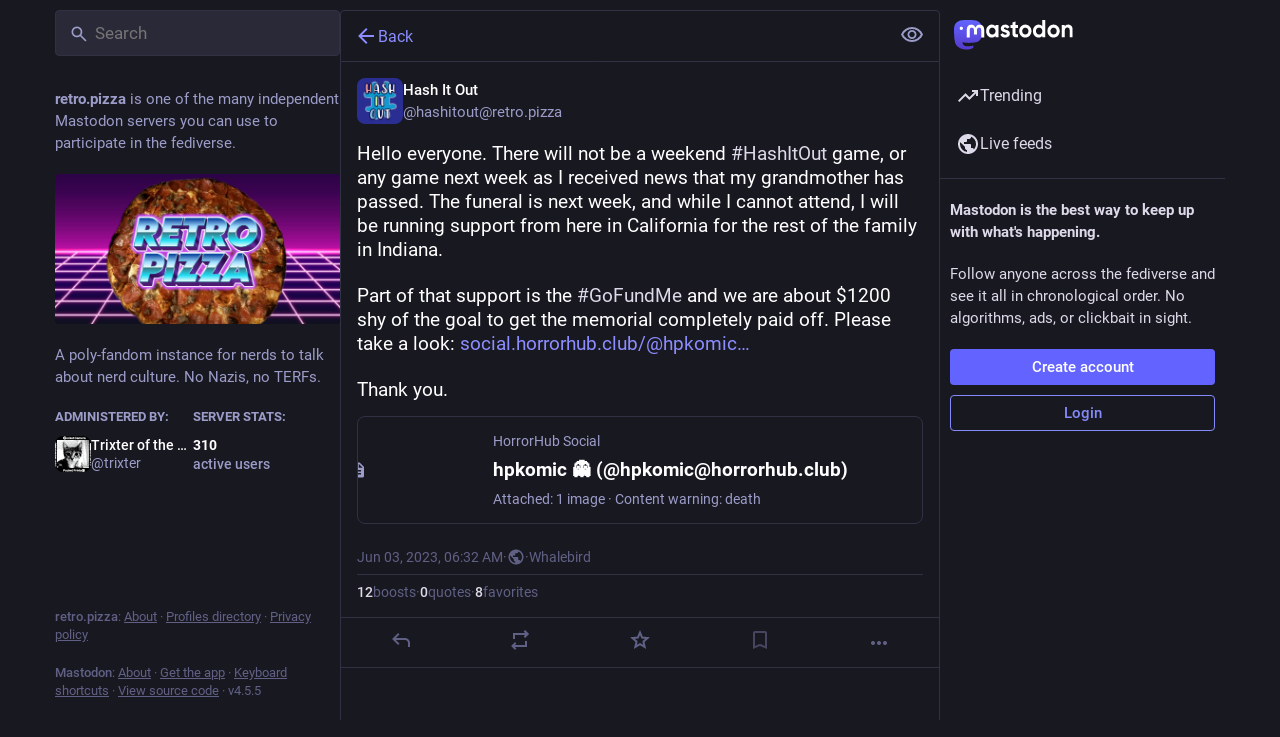

--- FILE ---
content_type: text/css; charset=utf-8
request_url: https://retro.pizza/css/custom-6c2a41ce.css
body_size: 593
content:
.content-warning:after, .content-warning:before {
 background-image: none !important;
 background-color: rgb(119, 110, 137) !important;
}

.compose-form__publish-button-wrapper button {
  text-indent: -9999px;
  line-height: 0; /* Collapse the original line */
}

.compose-form__publish-button-wrapper button:after {
  content:'Toot! 🎺'; 
  text-indent: 0;
  display: block;
  line-height: initial; /* New content takes up original line height */
}

.fa[title="Mentioned people only"]::after {
    width: 8px;
    height: 8px;
    border-radius: 50%;
    content: '';
    display: inline-block;
    background: #f15f5a;
    order: 1;
    animation: pulse-animation 2s infinite;
}

.fa[title="Mentioned people only"]::before {
    order: 2;
}

.fa[title="Mentioned people only"] {
    color: #f15f5a;
    display: inline-flex;
    align-items: center;
    gap: 8px;
    transform: translateY(-2px);
}

.status-direct .status__relative-time {
    color: #f15f5a;
    display: inline-flex;
    align-items: center;
}

.status__visibility-icon {
    display: inline-flex;
    align-items: center;    
    padding-top: 0;
    margin-top: 0;
}

@keyframes pulse-animation {
  0% {
    box-shadow: 0 0 0 0px rgba(241, 95, 90, 0.5);
  }
    
  100% {
    box-shadow: 0 0 0 10px rgba(241, 95, 90, 0);
  }
}

